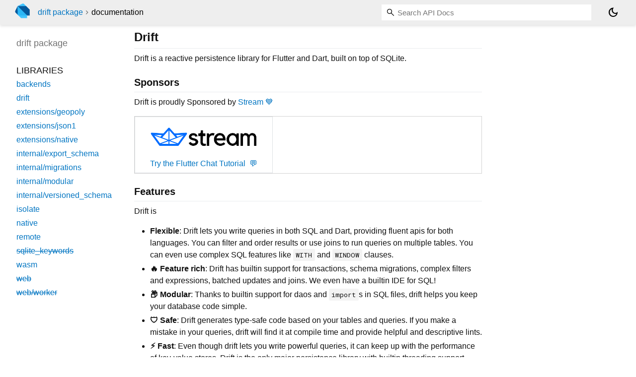

--- FILE ---
content_type: text/html; charset="utf-8"
request_url: https://pub.dev/documentation/drift/latest/index.html
body_size: 3871
content:
<!DOCTYPE html>
<html lang="en"><head><script type="text/javascript" src="https://www.googletagmanager.com/gtm.js?id=GTM-MX6DBN9" async="async"></script><script type="text/javascript" src="/static/hash-jc089k83/js/gtm.js"></script><meta charset="utf-8"/><meta http-equiv="X-UA-Compatible" content="IE=edge"/><meta name="viewport" content="width=device-width, height=device-height, initial-scale=1, user-scalable=no"/><meta name="generator" content="made with love by dartdoc"/><meta name="description" content="drift API docs, for the Dart programming language."/><title>drift - Dart API docs</title><link rel="canonical" href="https://pub.dev/documentation/drift/latest/"/><link rel="preconnect" href="https://fonts.gstatic.com"/><link rel="stylesheet" href="https://fonts.googleapis.com/css2?family=Roboto+Mono:ital,wght@0,300;0,400;0,500;0,700;1,400&amp;display=swap"/><link rel="stylesheet" href="https://fonts.googleapis.com/css2?family=Material+Symbols+Outlined:opsz,wght,FILL,GRAD@24,400,0,0"/><link rel="stylesheet" href="/static/hash-jc089k83/css/dartdoc.css"/><link rel="icon" href="/favicon.ico?hash=nk4nss8c7444fg0chird9erqef2vkhb8"/></head><body class="light-theme" data-base-href="" data-using-base-href="false"><noscript><iframe src="https://www.googletagmanager.com/ns.html?id=GTM-MX6DBN9" height="0" width="0" style="display:none;visibility:hidden"></iframe></noscript><script src="/static/hash-jc089k83/js/dark-init.js"></script><div id="overlay-under-drawer"></div><header id="title"><span id="sidenav-left-toggle" class="material-symbols-outlined" role="button" tabindex="0">menu</span><a class="hidden-xs" href="/"><img src="/static/hash-jc089k83/img/dart-logo.svg" alt="" width="30" height="30" role="presentation" aria-label="Go to the landing page of pub.dev" style="height: 30px; margin-right: 1em;"/></a><ol class="breadcrumbs gt-separated dark hidden-xs"><li><a href="/packages/drift">drift package</a></li><li class="self-crumb">documentation</li></ol><div class="self-name">drift package</div><form class="search navbar-right" role="search"><input id="search-box" class="form-control typeahead" type="text" placeholder="Loading search..." autocomplete="off"/></form><button id="theme-button" class="toggle" aria-label="Light and dark mode toggle" title="Toggle between light and dark mode"><span id="dark-theme-button" class="material-symbols-outlined" aria-hidden="true">dark_mode</span><span id="light-theme-button" class="material-symbols-outlined" aria-hidden="true">light_mode</span></button></header><main><div id="dartdoc-main-content" class="main-content">
      
<div class="desc markdown markdown-body">
  <h1 id="drift">Drift</h1>
<p>Drift is a reactive persistence library for Flutter and Dart, built on top of
SQLite.</p>
<h2 id="sponsors">Sponsors</h2>
<p>Drift is proudly Sponsored by <a href="https://getstream.io/chat/sdk/flutter/?utm_source=Moor&amp;utm_medium=Github_Repo_Content_Ad&amp;utm_content=Developer&amp;utm_campaign=Moor_July2022_FlutterChatSDK_klmh22" rel="ugc nofollow">Stream 💙</a></p>
<p align="center">
</p><table>
<tbody>
<tr>
<td align="center">
<a href="https://getstream.io/chat/sdk/flutter/?utm_source=Moor&amp;utm_medium=Github_Repo_Content_Ad&amp;utm_content=Developer&amp;utm_campaign=Moor_July2022_FlutterChatSDK_klmh22" target="_blank" rel="ugc nofollow"><img width="250px" src="https://stream-blog.s3.amazonaws.com/blog/wp-content/uploads/fc148f0fc75d02841d017bb36e14e388/Stream-logo-with-background-.png"></a><br><span><a href="https://getstream.io/chat/sdk/flutter/?utm_source=Moor&amp;utm_medium=Github_Repo_Content_Ad&amp;utm_content=Developer&amp;utm_campaign=Moor_July2022_FlutterChatSDK_klmh22" target="_blank" rel="ugc nofollow">Try the Flutter Chat Tutorial &nbsp;💬</a></span>
</td>
</tr>
</tbody>
</table>
<p></p>
<h2 id="features">Features</h2>
<p>Drift is</p>
<ul>
<li><strong>Flexible</strong>: Drift lets you write queries in both SQL and Dart,
providing fluent apis for both languages. You can filter and order results
or use joins to run queries on multiple tables. You can even use complex
SQL features like <code>WITH</code> and <code>WINDOW</code> clauses.</li>
<li><strong>🔥 Feature rich</strong>: Drift has builtin support for transactions, schema
migrations, complex filters and expressions, batched updates and joins. We
even have a builtin IDE for SQL!</li>
<li><strong>📦 Modular</strong>: Thanks to builtin support for daos and <code>import</code>s in SQL files, drift helps you keep your database code simple.</li>
<li><strong>🛡️ Safe</strong>: Drift generates type-safe code based on your tables and queries. If you make a mistake in your queries, drift will find it at compile time and
provide helpful and descriptive lints.</li>
<li><strong>⚡ Fast</strong>: Even though drift lets you write powerful queries, it can keep
up with the performance of key-value stores. Drift is the only major persistence library with builtin threading support, allowing you to run database code across isolates with zero additional effort.</li>
<li><strong>Reactive</strong>: Turn any SQL query into an auto-updating stream! This includes complex queries across many tables</li>
<li><strong>⚙️ Cross-Platform support</strong>: Drift works on Android, iOS, macOS, Windows, Linux and <a href="https://drift.simonbinder.eu/web" rel="ugc nofollow">the web</a>. <a href="https://github.com/simolus3/drift/tree/develop/examples/app" rel="ugc nofollow">This template</a> is a Flutter todo app that works on all platforms</li>
<li><strong>🗡️ Battle tested and production ready</strong>: Drift is stable and well tested with a wide range of unit and integration tests. It powers production Flutter apps.</li>
</ul>
<p>With drift, persistence on Flutter is fun!</p>
<p><strong>To start using drift, read our detailed <a href="https://drift.simonbinder.eu/docs/getting-started/" rel="ugc nofollow">docs</a>.</strong></p>
<p>If you have any questions, feedback or ideas, feel free to <a href="https://github.com/simolus3/drift/issues/new" rel="ugc nofollow">create an
issue</a>. If you enjoy this
project, I'd appreciate your <a href="https://github.com/simolus3/drift/" rel="ugc nofollow">🌟 on GitHub</a>.</p>
</div>


      <div class="summary">
          <h2>Libraries</h2>
        <dl>
          <dt id="backends">
  <span class="name"><a href="backends/">backends</a></span> 

</dt>
<dd>Utility classes to implement custom database backends that work together
with drift.
</dd>

          <dt id="drift">
  <span class="name"><a href="drift/">drift</a></span> 

</dt>
<dd>
</dd>

          <dt id="geopoly">
  <span class="name"><a href="extensions_geopoly/">extensions/geopoly</a></span> 

</dt>
<dd><a href="https://www.sqlite.org/geopoly.html" rel="ugc nofollow">https://www.sqlite.org/geopoly.html</a>
The Geopoly Interface To The SQLite R*Tree Module
</dd>

          <dt id="json1">
  <span class="name"><a href="extensions_json1/">extensions/json1</a></span> 

</dt>
<dd>Experimental bindings to the <a href="https://www.sqlite.org/json1.html" rel="ugc nofollow">json1</a>
sqlite extension.
</dd>

          <dt id="native">
  <span class="name"><a href="extensions_native/">extensions/native</a></span> 

</dt>
<dd>High-level bindings to mathematical functions that are only available in
a <code>NativeDatabase</code>.
</dd>

          <dt id="export_schema">
  <span class="name"><a href="internal_export_schema/">internal/export_schema</a></span> 

</dt>
<dd>
</dd>

          <dt id="migrations">
  <span class="name"><a href="internal_migrations/">internal/migrations</a></span> 

</dt>
<dd>Contains tools for <code>verifying migrations</code> that don't depend on <code>sqlparser</code>
and can thus be part of the core drift package.
</dd>

          <dt id="modular">
  <span class="name"><a href="internal_modular/">internal/modular</a></span> 

</dt>
<dd>Internal library used by generated code when drift's modular code generation
is enabled.
</dd>

          <dt id="versioned_schema">
  <span class="name"><a href="internal_versioned_schema/">internal/versioned_schema</a></span> 

</dt>
<dd>Defines base classes to generate lightweight tables and views. This library
is used by code generated via <code>drift_dev schema steps</code> to generate snapshots
of every schema version of your database without much overhead.
</dd>

          <dt id="isolate">
  <span class="name"><a href="isolate/">isolate</a></span> 

</dt>
<dd>Contains utils to run drift databases in a background isolate.
</dd>

          <dt id="native">
  <span class="name"><a href="native/">native</a></span> 

</dt>
<dd>A drift database implementation built on <code>package:sqlite3/</code>.
</dd>

          <dt id="remote">
  <span class="name"><a href="remote/">remote</a></span> 

</dt>
<dd>Library support for accessing remote databases.
</dd>

          <dt id="sqlite_keywords">
  <span class="name"><a class="deprecated" href="sqlite_keywords/">sqlite_keywords</a></span> 

</dt>
<dd>Provides utilities around sql keywords, like optional escaping etc.
</dd>

          <dt id="wasm">
  <span class="name"><a href="wasm/">wasm</a></span> 

</dt>
<dd>Web support for drift.
</dd>

          <dt id="web">
  <span class="name"><a class="deprecated" href="web/">web</a></span> 

</dt>
<dd>A version of drift that runs on the web by using <a href="https://github.com/sql-js/sql.js" rel="ugc nofollow">sql.js</a>
You manually need to include that library into your website to use the
web version of drift. See <a href="https://drift.simonbinder.eu/web" rel="ugc nofollow">the documentation</a>
for a more detailed instruction.
</dd>

          <dt id="worker">
  <span class="name"><a class="deprecated" href="web_worker/">web/worker</a></span> 

</dt>
<dd>Utility functions enabling the use of web workers to accelerate drift on the
web.
</dd>

        </dl>
      </div>
  </div><div id="dartdoc-sidebar-left" class="sidebar sidebar-offcanvas-left"><header id="header-search-sidebar" class="hidden-l"><form class="search-sidebar" role="search"><input id="search-sidebar" class="form-control typeahead" type="text" placeholder="Loading search..." autocomplete="off"/></form></header><ol id="sidebar-nav" class="breadcrumbs gt-separated dark hidden-l"><li><a href="/packages/drift">drift package</a></li><li class="self-crumb">documentation</li></ol>
    <!-- The search input and breadcrumbs below are only responsively visible at low resolutions. -->



    <h5 class="hidden-xs"><span class="package-name">drift</span> <span class="package-kind">package</span></h5>
    <ol>
      <li class="section-title">Libraries</li>
      <li><a href="backends/">backends</a></li>
      <li><a href="drift/">drift</a></li>
      <li><a href="extensions_geopoly/">extensions/geopoly</a></li>
      <li><a href="extensions_json1/">extensions/json1</a></li>
      <li><a href="extensions_native/">extensions/native</a></li>
      <li><a href="internal_export_schema/">internal/export_schema</a></li>
      <li><a href="internal_migrations/">internal/migrations</a></li>
      <li><a href="internal_modular/">internal/modular</a></li>
      <li><a href="internal_versioned_schema/">internal/versioned_schema</a></li>
      <li><a href="isolate/">isolate</a></li>
      <li><a href="native/">native</a></li>
      <li><a href="remote/">remote</a></li>
      <li><a class="deprecated" href="sqlite_keywords/">sqlite_keywords</a></li>
      <li><a href="wasm/">wasm</a></li>
      <li><a class="deprecated" href="web/">web</a></li>
      <li><a class="deprecated" href="web_worker/">web/worker</a></li>
</ol>

  </div><div id="dartdoc-sidebar-right" class="sidebar sidebar-offcanvas-right">
  </div></main><footer><span class="no-break">drift 2.30.1</span></footer><script src="/static/hash-jc089k83/dartdoc/resources/highlight.pack.js"></script><script src="/static/hash-jc089k83/dartdoc/resources/docs.dart.js"></script></body></html>